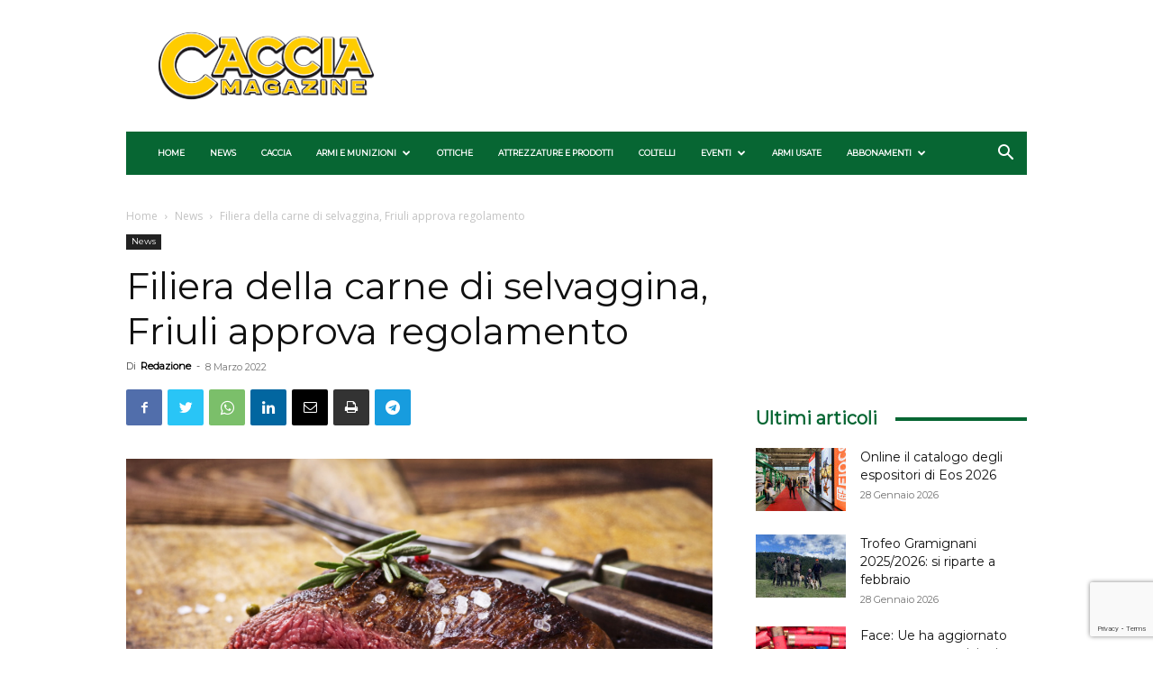

--- FILE ---
content_type: text/html; charset=utf-8
request_url: https://www.google.com/recaptcha/api2/anchor?ar=1&k=6Ld-kMQpAAAAAKvBvnLQ0XjiAMKdPt7E9To-WY6U&co=aHR0cHM6Ly93d3cuY2FjY2lhbWFnYXppbmUuaXQ6NDQz&hl=en&v=N67nZn4AqZkNcbeMu4prBgzg&size=invisible&anchor-ms=20000&execute-ms=30000&cb=kkpvfnwdr1ge
body_size: 49079
content:
<!DOCTYPE HTML><html dir="ltr" lang="en"><head><meta http-equiv="Content-Type" content="text/html; charset=UTF-8">
<meta http-equiv="X-UA-Compatible" content="IE=edge">
<title>reCAPTCHA</title>
<style type="text/css">
/* cyrillic-ext */
@font-face {
  font-family: 'Roboto';
  font-style: normal;
  font-weight: 400;
  font-stretch: 100%;
  src: url(//fonts.gstatic.com/s/roboto/v48/KFO7CnqEu92Fr1ME7kSn66aGLdTylUAMa3GUBHMdazTgWw.woff2) format('woff2');
  unicode-range: U+0460-052F, U+1C80-1C8A, U+20B4, U+2DE0-2DFF, U+A640-A69F, U+FE2E-FE2F;
}
/* cyrillic */
@font-face {
  font-family: 'Roboto';
  font-style: normal;
  font-weight: 400;
  font-stretch: 100%;
  src: url(//fonts.gstatic.com/s/roboto/v48/KFO7CnqEu92Fr1ME7kSn66aGLdTylUAMa3iUBHMdazTgWw.woff2) format('woff2');
  unicode-range: U+0301, U+0400-045F, U+0490-0491, U+04B0-04B1, U+2116;
}
/* greek-ext */
@font-face {
  font-family: 'Roboto';
  font-style: normal;
  font-weight: 400;
  font-stretch: 100%;
  src: url(//fonts.gstatic.com/s/roboto/v48/KFO7CnqEu92Fr1ME7kSn66aGLdTylUAMa3CUBHMdazTgWw.woff2) format('woff2');
  unicode-range: U+1F00-1FFF;
}
/* greek */
@font-face {
  font-family: 'Roboto';
  font-style: normal;
  font-weight: 400;
  font-stretch: 100%;
  src: url(//fonts.gstatic.com/s/roboto/v48/KFO7CnqEu92Fr1ME7kSn66aGLdTylUAMa3-UBHMdazTgWw.woff2) format('woff2');
  unicode-range: U+0370-0377, U+037A-037F, U+0384-038A, U+038C, U+038E-03A1, U+03A3-03FF;
}
/* math */
@font-face {
  font-family: 'Roboto';
  font-style: normal;
  font-weight: 400;
  font-stretch: 100%;
  src: url(//fonts.gstatic.com/s/roboto/v48/KFO7CnqEu92Fr1ME7kSn66aGLdTylUAMawCUBHMdazTgWw.woff2) format('woff2');
  unicode-range: U+0302-0303, U+0305, U+0307-0308, U+0310, U+0312, U+0315, U+031A, U+0326-0327, U+032C, U+032F-0330, U+0332-0333, U+0338, U+033A, U+0346, U+034D, U+0391-03A1, U+03A3-03A9, U+03B1-03C9, U+03D1, U+03D5-03D6, U+03F0-03F1, U+03F4-03F5, U+2016-2017, U+2034-2038, U+203C, U+2040, U+2043, U+2047, U+2050, U+2057, U+205F, U+2070-2071, U+2074-208E, U+2090-209C, U+20D0-20DC, U+20E1, U+20E5-20EF, U+2100-2112, U+2114-2115, U+2117-2121, U+2123-214F, U+2190, U+2192, U+2194-21AE, U+21B0-21E5, U+21F1-21F2, U+21F4-2211, U+2213-2214, U+2216-22FF, U+2308-230B, U+2310, U+2319, U+231C-2321, U+2336-237A, U+237C, U+2395, U+239B-23B7, U+23D0, U+23DC-23E1, U+2474-2475, U+25AF, U+25B3, U+25B7, U+25BD, U+25C1, U+25CA, U+25CC, U+25FB, U+266D-266F, U+27C0-27FF, U+2900-2AFF, U+2B0E-2B11, U+2B30-2B4C, U+2BFE, U+3030, U+FF5B, U+FF5D, U+1D400-1D7FF, U+1EE00-1EEFF;
}
/* symbols */
@font-face {
  font-family: 'Roboto';
  font-style: normal;
  font-weight: 400;
  font-stretch: 100%;
  src: url(//fonts.gstatic.com/s/roboto/v48/KFO7CnqEu92Fr1ME7kSn66aGLdTylUAMaxKUBHMdazTgWw.woff2) format('woff2');
  unicode-range: U+0001-000C, U+000E-001F, U+007F-009F, U+20DD-20E0, U+20E2-20E4, U+2150-218F, U+2190, U+2192, U+2194-2199, U+21AF, U+21E6-21F0, U+21F3, U+2218-2219, U+2299, U+22C4-22C6, U+2300-243F, U+2440-244A, U+2460-24FF, U+25A0-27BF, U+2800-28FF, U+2921-2922, U+2981, U+29BF, U+29EB, U+2B00-2BFF, U+4DC0-4DFF, U+FFF9-FFFB, U+10140-1018E, U+10190-1019C, U+101A0, U+101D0-101FD, U+102E0-102FB, U+10E60-10E7E, U+1D2C0-1D2D3, U+1D2E0-1D37F, U+1F000-1F0FF, U+1F100-1F1AD, U+1F1E6-1F1FF, U+1F30D-1F30F, U+1F315, U+1F31C, U+1F31E, U+1F320-1F32C, U+1F336, U+1F378, U+1F37D, U+1F382, U+1F393-1F39F, U+1F3A7-1F3A8, U+1F3AC-1F3AF, U+1F3C2, U+1F3C4-1F3C6, U+1F3CA-1F3CE, U+1F3D4-1F3E0, U+1F3ED, U+1F3F1-1F3F3, U+1F3F5-1F3F7, U+1F408, U+1F415, U+1F41F, U+1F426, U+1F43F, U+1F441-1F442, U+1F444, U+1F446-1F449, U+1F44C-1F44E, U+1F453, U+1F46A, U+1F47D, U+1F4A3, U+1F4B0, U+1F4B3, U+1F4B9, U+1F4BB, U+1F4BF, U+1F4C8-1F4CB, U+1F4D6, U+1F4DA, U+1F4DF, U+1F4E3-1F4E6, U+1F4EA-1F4ED, U+1F4F7, U+1F4F9-1F4FB, U+1F4FD-1F4FE, U+1F503, U+1F507-1F50B, U+1F50D, U+1F512-1F513, U+1F53E-1F54A, U+1F54F-1F5FA, U+1F610, U+1F650-1F67F, U+1F687, U+1F68D, U+1F691, U+1F694, U+1F698, U+1F6AD, U+1F6B2, U+1F6B9-1F6BA, U+1F6BC, U+1F6C6-1F6CF, U+1F6D3-1F6D7, U+1F6E0-1F6EA, U+1F6F0-1F6F3, U+1F6F7-1F6FC, U+1F700-1F7FF, U+1F800-1F80B, U+1F810-1F847, U+1F850-1F859, U+1F860-1F887, U+1F890-1F8AD, U+1F8B0-1F8BB, U+1F8C0-1F8C1, U+1F900-1F90B, U+1F93B, U+1F946, U+1F984, U+1F996, U+1F9E9, U+1FA00-1FA6F, U+1FA70-1FA7C, U+1FA80-1FA89, U+1FA8F-1FAC6, U+1FACE-1FADC, U+1FADF-1FAE9, U+1FAF0-1FAF8, U+1FB00-1FBFF;
}
/* vietnamese */
@font-face {
  font-family: 'Roboto';
  font-style: normal;
  font-weight: 400;
  font-stretch: 100%;
  src: url(//fonts.gstatic.com/s/roboto/v48/KFO7CnqEu92Fr1ME7kSn66aGLdTylUAMa3OUBHMdazTgWw.woff2) format('woff2');
  unicode-range: U+0102-0103, U+0110-0111, U+0128-0129, U+0168-0169, U+01A0-01A1, U+01AF-01B0, U+0300-0301, U+0303-0304, U+0308-0309, U+0323, U+0329, U+1EA0-1EF9, U+20AB;
}
/* latin-ext */
@font-face {
  font-family: 'Roboto';
  font-style: normal;
  font-weight: 400;
  font-stretch: 100%;
  src: url(//fonts.gstatic.com/s/roboto/v48/KFO7CnqEu92Fr1ME7kSn66aGLdTylUAMa3KUBHMdazTgWw.woff2) format('woff2');
  unicode-range: U+0100-02BA, U+02BD-02C5, U+02C7-02CC, U+02CE-02D7, U+02DD-02FF, U+0304, U+0308, U+0329, U+1D00-1DBF, U+1E00-1E9F, U+1EF2-1EFF, U+2020, U+20A0-20AB, U+20AD-20C0, U+2113, U+2C60-2C7F, U+A720-A7FF;
}
/* latin */
@font-face {
  font-family: 'Roboto';
  font-style: normal;
  font-weight: 400;
  font-stretch: 100%;
  src: url(//fonts.gstatic.com/s/roboto/v48/KFO7CnqEu92Fr1ME7kSn66aGLdTylUAMa3yUBHMdazQ.woff2) format('woff2');
  unicode-range: U+0000-00FF, U+0131, U+0152-0153, U+02BB-02BC, U+02C6, U+02DA, U+02DC, U+0304, U+0308, U+0329, U+2000-206F, U+20AC, U+2122, U+2191, U+2193, U+2212, U+2215, U+FEFF, U+FFFD;
}
/* cyrillic-ext */
@font-face {
  font-family: 'Roboto';
  font-style: normal;
  font-weight: 500;
  font-stretch: 100%;
  src: url(//fonts.gstatic.com/s/roboto/v48/KFO7CnqEu92Fr1ME7kSn66aGLdTylUAMa3GUBHMdazTgWw.woff2) format('woff2');
  unicode-range: U+0460-052F, U+1C80-1C8A, U+20B4, U+2DE0-2DFF, U+A640-A69F, U+FE2E-FE2F;
}
/* cyrillic */
@font-face {
  font-family: 'Roboto';
  font-style: normal;
  font-weight: 500;
  font-stretch: 100%;
  src: url(//fonts.gstatic.com/s/roboto/v48/KFO7CnqEu92Fr1ME7kSn66aGLdTylUAMa3iUBHMdazTgWw.woff2) format('woff2');
  unicode-range: U+0301, U+0400-045F, U+0490-0491, U+04B0-04B1, U+2116;
}
/* greek-ext */
@font-face {
  font-family: 'Roboto';
  font-style: normal;
  font-weight: 500;
  font-stretch: 100%;
  src: url(//fonts.gstatic.com/s/roboto/v48/KFO7CnqEu92Fr1ME7kSn66aGLdTylUAMa3CUBHMdazTgWw.woff2) format('woff2');
  unicode-range: U+1F00-1FFF;
}
/* greek */
@font-face {
  font-family: 'Roboto';
  font-style: normal;
  font-weight: 500;
  font-stretch: 100%;
  src: url(//fonts.gstatic.com/s/roboto/v48/KFO7CnqEu92Fr1ME7kSn66aGLdTylUAMa3-UBHMdazTgWw.woff2) format('woff2');
  unicode-range: U+0370-0377, U+037A-037F, U+0384-038A, U+038C, U+038E-03A1, U+03A3-03FF;
}
/* math */
@font-face {
  font-family: 'Roboto';
  font-style: normal;
  font-weight: 500;
  font-stretch: 100%;
  src: url(//fonts.gstatic.com/s/roboto/v48/KFO7CnqEu92Fr1ME7kSn66aGLdTylUAMawCUBHMdazTgWw.woff2) format('woff2');
  unicode-range: U+0302-0303, U+0305, U+0307-0308, U+0310, U+0312, U+0315, U+031A, U+0326-0327, U+032C, U+032F-0330, U+0332-0333, U+0338, U+033A, U+0346, U+034D, U+0391-03A1, U+03A3-03A9, U+03B1-03C9, U+03D1, U+03D5-03D6, U+03F0-03F1, U+03F4-03F5, U+2016-2017, U+2034-2038, U+203C, U+2040, U+2043, U+2047, U+2050, U+2057, U+205F, U+2070-2071, U+2074-208E, U+2090-209C, U+20D0-20DC, U+20E1, U+20E5-20EF, U+2100-2112, U+2114-2115, U+2117-2121, U+2123-214F, U+2190, U+2192, U+2194-21AE, U+21B0-21E5, U+21F1-21F2, U+21F4-2211, U+2213-2214, U+2216-22FF, U+2308-230B, U+2310, U+2319, U+231C-2321, U+2336-237A, U+237C, U+2395, U+239B-23B7, U+23D0, U+23DC-23E1, U+2474-2475, U+25AF, U+25B3, U+25B7, U+25BD, U+25C1, U+25CA, U+25CC, U+25FB, U+266D-266F, U+27C0-27FF, U+2900-2AFF, U+2B0E-2B11, U+2B30-2B4C, U+2BFE, U+3030, U+FF5B, U+FF5D, U+1D400-1D7FF, U+1EE00-1EEFF;
}
/* symbols */
@font-face {
  font-family: 'Roboto';
  font-style: normal;
  font-weight: 500;
  font-stretch: 100%;
  src: url(//fonts.gstatic.com/s/roboto/v48/KFO7CnqEu92Fr1ME7kSn66aGLdTylUAMaxKUBHMdazTgWw.woff2) format('woff2');
  unicode-range: U+0001-000C, U+000E-001F, U+007F-009F, U+20DD-20E0, U+20E2-20E4, U+2150-218F, U+2190, U+2192, U+2194-2199, U+21AF, U+21E6-21F0, U+21F3, U+2218-2219, U+2299, U+22C4-22C6, U+2300-243F, U+2440-244A, U+2460-24FF, U+25A0-27BF, U+2800-28FF, U+2921-2922, U+2981, U+29BF, U+29EB, U+2B00-2BFF, U+4DC0-4DFF, U+FFF9-FFFB, U+10140-1018E, U+10190-1019C, U+101A0, U+101D0-101FD, U+102E0-102FB, U+10E60-10E7E, U+1D2C0-1D2D3, U+1D2E0-1D37F, U+1F000-1F0FF, U+1F100-1F1AD, U+1F1E6-1F1FF, U+1F30D-1F30F, U+1F315, U+1F31C, U+1F31E, U+1F320-1F32C, U+1F336, U+1F378, U+1F37D, U+1F382, U+1F393-1F39F, U+1F3A7-1F3A8, U+1F3AC-1F3AF, U+1F3C2, U+1F3C4-1F3C6, U+1F3CA-1F3CE, U+1F3D4-1F3E0, U+1F3ED, U+1F3F1-1F3F3, U+1F3F5-1F3F7, U+1F408, U+1F415, U+1F41F, U+1F426, U+1F43F, U+1F441-1F442, U+1F444, U+1F446-1F449, U+1F44C-1F44E, U+1F453, U+1F46A, U+1F47D, U+1F4A3, U+1F4B0, U+1F4B3, U+1F4B9, U+1F4BB, U+1F4BF, U+1F4C8-1F4CB, U+1F4D6, U+1F4DA, U+1F4DF, U+1F4E3-1F4E6, U+1F4EA-1F4ED, U+1F4F7, U+1F4F9-1F4FB, U+1F4FD-1F4FE, U+1F503, U+1F507-1F50B, U+1F50D, U+1F512-1F513, U+1F53E-1F54A, U+1F54F-1F5FA, U+1F610, U+1F650-1F67F, U+1F687, U+1F68D, U+1F691, U+1F694, U+1F698, U+1F6AD, U+1F6B2, U+1F6B9-1F6BA, U+1F6BC, U+1F6C6-1F6CF, U+1F6D3-1F6D7, U+1F6E0-1F6EA, U+1F6F0-1F6F3, U+1F6F7-1F6FC, U+1F700-1F7FF, U+1F800-1F80B, U+1F810-1F847, U+1F850-1F859, U+1F860-1F887, U+1F890-1F8AD, U+1F8B0-1F8BB, U+1F8C0-1F8C1, U+1F900-1F90B, U+1F93B, U+1F946, U+1F984, U+1F996, U+1F9E9, U+1FA00-1FA6F, U+1FA70-1FA7C, U+1FA80-1FA89, U+1FA8F-1FAC6, U+1FACE-1FADC, U+1FADF-1FAE9, U+1FAF0-1FAF8, U+1FB00-1FBFF;
}
/* vietnamese */
@font-face {
  font-family: 'Roboto';
  font-style: normal;
  font-weight: 500;
  font-stretch: 100%;
  src: url(//fonts.gstatic.com/s/roboto/v48/KFO7CnqEu92Fr1ME7kSn66aGLdTylUAMa3OUBHMdazTgWw.woff2) format('woff2');
  unicode-range: U+0102-0103, U+0110-0111, U+0128-0129, U+0168-0169, U+01A0-01A1, U+01AF-01B0, U+0300-0301, U+0303-0304, U+0308-0309, U+0323, U+0329, U+1EA0-1EF9, U+20AB;
}
/* latin-ext */
@font-face {
  font-family: 'Roboto';
  font-style: normal;
  font-weight: 500;
  font-stretch: 100%;
  src: url(//fonts.gstatic.com/s/roboto/v48/KFO7CnqEu92Fr1ME7kSn66aGLdTylUAMa3KUBHMdazTgWw.woff2) format('woff2');
  unicode-range: U+0100-02BA, U+02BD-02C5, U+02C7-02CC, U+02CE-02D7, U+02DD-02FF, U+0304, U+0308, U+0329, U+1D00-1DBF, U+1E00-1E9F, U+1EF2-1EFF, U+2020, U+20A0-20AB, U+20AD-20C0, U+2113, U+2C60-2C7F, U+A720-A7FF;
}
/* latin */
@font-face {
  font-family: 'Roboto';
  font-style: normal;
  font-weight: 500;
  font-stretch: 100%;
  src: url(//fonts.gstatic.com/s/roboto/v48/KFO7CnqEu92Fr1ME7kSn66aGLdTylUAMa3yUBHMdazQ.woff2) format('woff2');
  unicode-range: U+0000-00FF, U+0131, U+0152-0153, U+02BB-02BC, U+02C6, U+02DA, U+02DC, U+0304, U+0308, U+0329, U+2000-206F, U+20AC, U+2122, U+2191, U+2193, U+2212, U+2215, U+FEFF, U+FFFD;
}
/* cyrillic-ext */
@font-face {
  font-family: 'Roboto';
  font-style: normal;
  font-weight: 900;
  font-stretch: 100%;
  src: url(//fonts.gstatic.com/s/roboto/v48/KFO7CnqEu92Fr1ME7kSn66aGLdTylUAMa3GUBHMdazTgWw.woff2) format('woff2');
  unicode-range: U+0460-052F, U+1C80-1C8A, U+20B4, U+2DE0-2DFF, U+A640-A69F, U+FE2E-FE2F;
}
/* cyrillic */
@font-face {
  font-family: 'Roboto';
  font-style: normal;
  font-weight: 900;
  font-stretch: 100%;
  src: url(//fonts.gstatic.com/s/roboto/v48/KFO7CnqEu92Fr1ME7kSn66aGLdTylUAMa3iUBHMdazTgWw.woff2) format('woff2');
  unicode-range: U+0301, U+0400-045F, U+0490-0491, U+04B0-04B1, U+2116;
}
/* greek-ext */
@font-face {
  font-family: 'Roboto';
  font-style: normal;
  font-weight: 900;
  font-stretch: 100%;
  src: url(//fonts.gstatic.com/s/roboto/v48/KFO7CnqEu92Fr1ME7kSn66aGLdTylUAMa3CUBHMdazTgWw.woff2) format('woff2');
  unicode-range: U+1F00-1FFF;
}
/* greek */
@font-face {
  font-family: 'Roboto';
  font-style: normal;
  font-weight: 900;
  font-stretch: 100%;
  src: url(//fonts.gstatic.com/s/roboto/v48/KFO7CnqEu92Fr1ME7kSn66aGLdTylUAMa3-UBHMdazTgWw.woff2) format('woff2');
  unicode-range: U+0370-0377, U+037A-037F, U+0384-038A, U+038C, U+038E-03A1, U+03A3-03FF;
}
/* math */
@font-face {
  font-family: 'Roboto';
  font-style: normal;
  font-weight: 900;
  font-stretch: 100%;
  src: url(//fonts.gstatic.com/s/roboto/v48/KFO7CnqEu92Fr1ME7kSn66aGLdTylUAMawCUBHMdazTgWw.woff2) format('woff2');
  unicode-range: U+0302-0303, U+0305, U+0307-0308, U+0310, U+0312, U+0315, U+031A, U+0326-0327, U+032C, U+032F-0330, U+0332-0333, U+0338, U+033A, U+0346, U+034D, U+0391-03A1, U+03A3-03A9, U+03B1-03C9, U+03D1, U+03D5-03D6, U+03F0-03F1, U+03F4-03F5, U+2016-2017, U+2034-2038, U+203C, U+2040, U+2043, U+2047, U+2050, U+2057, U+205F, U+2070-2071, U+2074-208E, U+2090-209C, U+20D0-20DC, U+20E1, U+20E5-20EF, U+2100-2112, U+2114-2115, U+2117-2121, U+2123-214F, U+2190, U+2192, U+2194-21AE, U+21B0-21E5, U+21F1-21F2, U+21F4-2211, U+2213-2214, U+2216-22FF, U+2308-230B, U+2310, U+2319, U+231C-2321, U+2336-237A, U+237C, U+2395, U+239B-23B7, U+23D0, U+23DC-23E1, U+2474-2475, U+25AF, U+25B3, U+25B7, U+25BD, U+25C1, U+25CA, U+25CC, U+25FB, U+266D-266F, U+27C0-27FF, U+2900-2AFF, U+2B0E-2B11, U+2B30-2B4C, U+2BFE, U+3030, U+FF5B, U+FF5D, U+1D400-1D7FF, U+1EE00-1EEFF;
}
/* symbols */
@font-face {
  font-family: 'Roboto';
  font-style: normal;
  font-weight: 900;
  font-stretch: 100%;
  src: url(//fonts.gstatic.com/s/roboto/v48/KFO7CnqEu92Fr1ME7kSn66aGLdTylUAMaxKUBHMdazTgWw.woff2) format('woff2');
  unicode-range: U+0001-000C, U+000E-001F, U+007F-009F, U+20DD-20E0, U+20E2-20E4, U+2150-218F, U+2190, U+2192, U+2194-2199, U+21AF, U+21E6-21F0, U+21F3, U+2218-2219, U+2299, U+22C4-22C6, U+2300-243F, U+2440-244A, U+2460-24FF, U+25A0-27BF, U+2800-28FF, U+2921-2922, U+2981, U+29BF, U+29EB, U+2B00-2BFF, U+4DC0-4DFF, U+FFF9-FFFB, U+10140-1018E, U+10190-1019C, U+101A0, U+101D0-101FD, U+102E0-102FB, U+10E60-10E7E, U+1D2C0-1D2D3, U+1D2E0-1D37F, U+1F000-1F0FF, U+1F100-1F1AD, U+1F1E6-1F1FF, U+1F30D-1F30F, U+1F315, U+1F31C, U+1F31E, U+1F320-1F32C, U+1F336, U+1F378, U+1F37D, U+1F382, U+1F393-1F39F, U+1F3A7-1F3A8, U+1F3AC-1F3AF, U+1F3C2, U+1F3C4-1F3C6, U+1F3CA-1F3CE, U+1F3D4-1F3E0, U+1F3ED, U+1F3F1-1F3F3, U+1F3F5-1F3F7, U+1F408, U+1F415, U+1F41F, U+1F426, U+1F43F, U+1F441-1F442, U+1F444, U+1F446-1F449, U+1F44C-1F44E, U+1F453, U+1F46A, U+1F47D, U+1F4A3, U+1F4B0, U+1F4B3, U+1F4B9, U+1F4BB, U+1F4BF, U+1F4C8-1F4CB, U+1F4D6, U+1F4DA, U+1F4DF, U+1F4E3-1F4E6, U+1F4EA-1F4ED, U+1F4F7, U+1F4F9-1F4FB, U+1F4FD-1F4FE, U+1F503, U+1F507-1F50B, U+1F50D, U+1F512-1F513, U+1F53E-1F54A, U+1F54F-1F5FA, U+1F610, U+1F650-1F67F, U+1F687, U+1F68D, U+1F691, U+1F694, U+1F698, U+1F6AD, U+1F6B2, U+1F6B9-1F6BA, U+1F6BC, U+1F6C6-1F6CF, U+1F6D3-1F6D7, U+1F6E0-1F6EA, U+1F6F0-1F6F3, U+1F6F7-1F6FC, U+1F700-1F7FF, U+1F800-1F80B, U+1F810-1F847, U+1F850-1F859, U+1F860-1F887, U+1F890-1F8AD, U+1F8B0-1F8BB, U+1F8C0-1F8C1, U+1F900-1F90B, U+1F93B, U+1F946, U+1F984, U+1F996, U+1F9E9, U+1FA00-1FA6F, U+1FA70-1FA7C, U+1FA80-1FA89, U+1FA8F-1FAC6, U+1FACE-1FADC, U+1FADF-1FAE9, U+1FAF0-1FAF8, U+1FB00-1FBFF;
}
/* vietnamese */
@font-face {
  font-family: 'Roboto';
  font-style: normal;
  font-weight: 900;
  font-stretch: 100%;
  src: url(//fonts.gstatic.com/s/roboto/v48/KFO7CnqEu92Fr1ME7kSn66aGLdTylUAMa3OUBHMdazTgWw.woff2) format('woff2');
  unicode-range: U+0102-0103, U+0110-0111, U+0128-0129, U+0168-0169, U+01A0-01A1, U+01AF-01B0, U+0300-0301, U+0303-0304, U+0308-0309, U+0323, U+0329, U+1EA0-1EF9, U+20AB;
}
/* latin-ext */
@font-face {
  font-family: 'Roboto';
  font-style: normal;
  font-weight: 900;
  font-stretch: 100%;
  src: url(//fonts.gstatic.com/s/roboto/v48/KFO7CnqEu92Fr1ME7kSn66aGLdTylUAMa3KUBHMdazTgWw.woff2) format('woff2');
  unicode-range: U+0100-02BA, U+02BD-02C5, U+02C7-02CC, U+02CE-02D7, U+02DD-02FF, U+0304, U+0308, U+0329, U+1D00-1DBF, U+1E00-1E9F, U+1EF2-1EFF, U+2020, U+20A0-20AB, U+20AD-20C0, U+2113, U+2C60-2C7F, U+A720-A7FF;
}
/* latin */
@font-face {
  font-family: 'Roboto';
  font-style: normal;
  font-weight: 900;
  font-stretch: 100%;
  src: url(//fonts.gstatic.com/s/roboto/v48/KFO7CnqEu92Fr1ME7kSn66aGLdTylUAMa3yUBHMdazQ.woff2) format('woff2');
  unicode-range: U+0000-00FF, U+0131, U+0152-0153, U+02BB-02BC, U+02C6, U+02DA, U+02DC, U+0304, U+0308, U+0329, U+2000-206F, U+20AC, U+2122, U+2191, U+2193, U+2212, U+2215, U+FEFF, U+FFFD;
}

</style>
<link rel="stylesheet" type="text/css" href="https://www.gstatic.com/recaptcha/releases/N67nZn4AqZkNcbeMu4prBgzg/styles__ltr.css">
<script nonce="84-zBk82oKZpaTboUwysCg" type="text/javascript">window['__recaptcha_api'] = 'https://www.google.com/recaptcha/api2/';</script>
<script type="text/javascript" src="https://www.gstatic.com/recaptcha/releases/N67nZn4AqZkNcbeMu4prBgzg/recaptcha__en.js" nonce="84-zBk82oKZpaTboUwysCg">
      
    </script></head>
<body><div id="rc-anchor-alert" class="rc-anchor-alert"></div>
<input type="hidden" id="recaptcha-token" value="[base64]">
<script type="text/javascript" nonce="84-zBk82oKZpaTboUwysCg">
      recaptcha.anchor.Main.init("[\x22ainput\x22,[\x22bgdata\x22,\x22\x22,\[base64]/[base64]/[base64]/[base64]/[base64]/[base64]/KGcoTywyNTMsTy5PKSxVRyhPLEMpKTpnKE8sMjUzLEMpLE8pKSxsKSksTykpfSxieT1mdW5jdGlvbihDLE8sdSxsKXtmb3IobD0odT1SKEMpLDApO08+MDtPLS0pbD1sPDw4fFooQyk7ZyhDLHUsbCl9LFVHPWZ1bmN0aW9uKEMsTyl7Qy5pLmxlbmd0aD4xMDQ/[base64]/[base64]/[base64]/[base64]/[base64]/[base64]/[base64]\\u003d\x22,\[base64]\x22,\x22b04sasKhwqrDiXHCgwQxw4nDsn/Dg8OnVcKJwrN5wqTDp8KBwrowwrTCisKyw7ZOw4hmwrXDrMOAw4/CuxbDhxrCpsOSbTTCncKDFMOgwonCrEjDgcKJw7ZNf8Kqw5UJA8OgT8K7woYoPcKQw6PDq8OwRDjCimHDoVY/wrsQW19KNRTDu23Co8O4PjFRw4Eowrlrw7vDn8KAw4kKCcKGw6p5wpwJwqnCsSrDpW3CvMKFw5HDr1/Cv8OUwo7CqyHCssOzR8KCIR7ClQ/Cj0fDpMO0OkRLwqnDp8Oqw6Z/RhNOwr3DtWfDkMKjayTCtMOQw77CpsKUwpDCgMK7wrsuwo/CvEvCpxnCvVDDi8KwKBrDscKJGsO+a8OEC1lRw7bCjU3Dow0Rw4zCgMOowoVfCMKIPyBPKMKsw5U/wpPChsOZFMKJYRpewrHDq23Di34oJB3DksOYwp5tw55Mwr/CoF3CqcOpXMOMwr4oE8OpHMKkw4/DkXEzCcOnU0zCnSXDtT8/[base64]/Co8OEbsKNwovCusOPwpPCnMO/IMKZwqRfaMOZwo3CmsO+wqDDusOaw58mB8KIYMOUw4TDrMKRw4lPwprDtMOrSigIAxZ/w6hvQ3c5w6gXw70KW3vCusKHw6Jiwr5fWjDCvsOkUwDCvhwawrzCjMKPbSHDgx4QwqHDncKdw5zDnMKBwrsSwohiIlQBIsOCw6vDqjDCgXNAfT3DusOkR8Ocwq7Dn8KNw6rCuMKJw7LClxBXwo5iH8K5c8Oww4fCiEMxwr8tQcKqN8OKw6/DvMOKwo1+A8KXwoE1M8K+fjVaw5DCo8Orwo/DigAfSUtkfsKCwpzDqDNMw6MXbsO4wrtgf8KVw6nDsUFYwpkTwoxHwp4uwrXCkF/CgMKCOhvCq03Dj8OBGHfCosKuajvCjsOyd2Qiw4/CuEXDr8OOWMKWew/CtMK2w4vDrsKVwo7DqkQVU0JCTcKSBklZwpxZYsOIwqxxN3hFw6/CuREENyB5w5DDkMOvFsObw4FWw5N7w7UhwrLDlnB5KQp/OjtLOnfCqcOnVTMCLmjDvGDDnDHDnsObBE1QNEIpe8KXwqLDkkZdHDQsw4LCgcOKIsO5w4UwcsOrGHINN3bCiMK+BD3CiydpbsK2w6fCk8KKEMKeCcOvFR3DosOUwqPDhDHDuF59RMKowqXDrcOfw4V9w5gOw6XCgFHDmA1ZGsOCwrTCg8KWICxFaMK+w5VDwrTDtF/CscK5QHgow4oywohiU8KOdgIMb8ODU8O/w7PCox10wr15wonDn2oTwpI/w63DqcKZZ8KBw4LDujVsw45xKT4Bw7vDucK3w57DhMKDU13DpHvCncK/TB44Cn/[base64]/Cv8Oaw7VQwrDCp3nDowghf8KgwoE+Hzg4EsKKQcO4wofDuMKsw4/DgsKXw4pEwpXCm8OIQsOZCcOfbjTCksOEwot5wpYcwrsMRSbCkxfDtRsnYsO/IUDDsMK8H8KvXlrCs8OrJ8ONB3fDocOkXi7DlU7DnsOmI8OsfgfDrMKuUlsOXFhXZ8OjIgsaw75iBsKUwr9Vw4HCk0glwoXCvMK4w6jDgsKiOcKrWgAYHzolbRHDqMOYCgFIE8OhQGzCmMKkw4rDgFI/w4rCu8OWQAQuwrwEA8KLcMOfXG7CoMKdwpYFInHDscOhC8KSw7gRwrbDmDfClRPDpjMLw5pZwpPDisOawrI/[base64]/[base64]/DgMOsw4rCmMOBwrLDsyHCpnEqT8Oow53CgcOecsK6w5ZIwrTDicKwwoV3wo06w4RcDsO/wpl2WMOywocpw7NzS8Knw55pw6rDq3l0wqvDgsKDVV/CpjxNFRLCssO/[base64]/BzwTwrXDpcK7wq5sTcOqYsOcw57Cg8KawqJkwq/DjsKHN8K9wr3Dg0rCtAIoJMO8HDDCuyfCtUMvQ3DCo8OLwqUKw7RxV8OaVgzChcO3w6PDl8OCXErDj8OMwp5QwrZKCEFACsO6XypgwrXCv8ORFy06YGZVD8K3G8O0WinChxI9fcKeI8K1Uldnwr/DhcKVMsKHw65+KUvCoWUgagDDuMO9w5jDjBvCsgbDu03CgMOyBhNsSMKLSi9fwrYXwqbCpsK+PMKEBMKEJCNwwoXCrW4TAMKlw5nDmMKlCcKNw5zDr8O2Wm4cBsOwJMOwwpHCnF/DicKUUWHChMOnTC/DjcOFS28swpRewq4rwpbCiHXDpMO/[base64]/w6jCqMOGw7dvwo3DvMOwwqvDlCg2wp0Gw6TDo2TCkC/DkFTChibCj8Oww5nDpcOLSVprwrYDwoPDjFHDiMKMw67Djz14fFHDrsOEfXMfKsKIfDw8wq3DiRzDgMKrOnbDvMOiEsOww5bDiMK8wpbDucKxw6jCunBNw7gnMcKVw50+wrB7wpnCtBjDjcOZQx3Cq8OMV3fDgcOQaG9/E8OmVsKswpTCgsOGw4vDhGY0A1XDs8KMw6NnwonDvk/Co8Ksw4fCqcOzwqEcw7vDusOQYSjDlyBwUT7Dgg5Hw4tTGgPDvh3Cj8KbSR3DmsKrwqQYNSB3CcOwJMKWw5/DtcKrwrHCpVciFXzCnsKieMKJwpRfdHrDmcKbwq/DngAwQTbDscOEWMOewrTCuAd7wp9AwqvClcOpd8OSw4HCpl/CmRoaw77DnBpowpfDm8KBwrTCjcKyZ8O2wp/CgmnCm0TCnnZxw4PDkG3CisKUGicZQMOnw4fDlyx5ZAzDlcO/GcK+worDsRHDlsOuG8OZKWJuV8OzSMO7bgduQcO0AsKBwoDCisKswozDvCxow6tFw6bDi8OdPsONcMKHFcOzR8OlY8KWw6zDvX/[base64]/w5TCt8OFwo3CvkRgwpvCgW3Cv8KbLcKlwrnCkHcYwqpdUn/ClcKqwroGwrVGanNaw4zDglpZwpBZwojCuA4lYQ5/wqtBwozCvlNLw4Rpw4rCrV3ChMKaScO+w4XDg8OSZsOMw6FSZsKGwqZPwpkKw7zDvMO5KEoxwo/[base64]/CmsKuw4TCmMO3bFRbPsKGM2YowqV0csK3d8KtZMKqwpRKw4LCgMKHw711w5lZfMKuw7PCvEXDjhdbw7jCg8OFDcKKwr1IIUrCjlvCncKiBsOsAMKXKB3Cn3wjVcKNw7zCtMOSwrxkw57ClcOpLMO2BlNsFcK7GitoTG3Cn8Kfw6olwrnDsV/DpMKCfsO2w5gcQMKzw4PCvsKcAg/DsFvCicOjNMOew5TCpybCujAqA8OUAcK5wrLDhxrDusK1wqnCrsOWwoUlIBrCmMOaOkklbsK9wp05w6V4woXCoE9IwpYPwr/ChQAbfnEYAVTCpsOOUMKiK1kNwqJua8KbwqAcYsKWwoIMw6jDiFkCeMKEEWpHNsOaM0fCiGjCgsK/aBbDr0QnwrB1SzwGw6vDsw/CtAx5IFdCw5PDrypKwpVWwpR3w5RQOcO8w4XDnGPDrMO8w7TDg8OFw5hCD8OzwpcSwqMewqcrIMKGL8Oywr/DuMKZwqvCmD7CsMOnwoDDocK0w6YBYE4Vwp3CuWbDs8KSRGRwTcOJbSgXwrzDvMO5woLCjmlgwpwmw7BFwrTDisO9DmIVw7zDssKvBsOnw5IdFjbCqcKyDHAHwrFMQMKBw6DCmB3DiGPCo8OqJ17DoMOHw6HCp8OiRGzDjMOmw74GY1vCusK/wpVYwqPCjk9YY3rDkTTCvcOWcSfCjsKII0NYBcO0C8KpE8OPwq8ew7/DhD0sDcOWLsKpDsObB8OBQmXCrE/DuhbDrMKOH8OFGsKaw7piK8KDRMOqwpADwp82QXozf8OJWQjCi8KYwpTDksKTw4bCnMOzJcKkTsKIaMODG8Oowo1GwrLCvC/CiHh3eFfCscKLZFjCuBwcVEzCnGojwqEBBMK9cnDCvm5GwrsnworCnB7Do8Klw5BHw7Uzw7wheijDn8OywoRLdVZAw4/CpxXDuMO5JsODIsO3wpTCnQBiJCp8aBHCtlbDugjDtVbCuHANYCoZW8KCGRPCv37ChU/DkMKQw5XDiMOxLMK4wqY0Z8OfOcObwo/[base64]/CoUZodjwHwp4FaMKNwqHCv8OGUTRyw4R2CsOkX33Dn8KbwoF1NsOfVULDpMKeI8KRNwYjb8OVG2k5XD5owqXCtsKCFcOyw41cPwTCtTvCu8K4U19AwoI/MsOxCxvDj8KeCxxAw4vDkcKFO3BzNsKFwptXNRBZBsKkV0vCmFTDjhogW0vDqH8yw7EtwqI4CD0OQwrDvcO/[base64]/DmU7CuMKFwrLCrGrDn8OVcsKQecOsLSkEwrIiJ1AHw5MLwp7DkMO+woh8FFfDucODw4jCoX/CssK2wq9LRcKjwp1yAsKfOmDCu1YYwo9bFXLDhgTDig/[base64]/[base64]/DjcOCw4rDjcO+w7nDjsOQwqjDoBXCoU0YwpJzw5rDu8KDwrfDosOPwrfCiQnDtsOFAnhcRCxww6bDhTfDpsO2WMKlHcOrw7DCu8OFMsKuw6PCtVfDqMOeQsKuGy/DvnU4wr1uwpdRasOzw6TCm00gwq17BDNiwrfCv0DDu8KVUsOHw6LDkwR3dR3Cg2VQKFvCuF5yw5cKVsOswrRCR8KYwoo1wrFgFcKhIsKsw7vDuMKUwqkMLlfDq2/CjE0JWF4dw6ImwpDDqcKxw6U1Z8Oww47CsB7DmjLClUPCp8KKw5x5w57DgcKcacKaOMOKwrshwoxgaxHDisKkwqfCrsKVSFfDo8K2wp/DkhstwrAFw7sqw7JRL1IUw6DCmsK2CDlOw68IUDgFecKLM8KkwoEuWVXDqcOJfHDCnGcjLcO4OTDCl8OkX8KAVjs6U0zDqsKaG1Vaw7jCkgrCiMOrCRbDuMKjLHhxwol/wpAaw4gmw7ZFYcOcJ2fDl8K5Z8KYdFZLwo3DjCjCksO7w7IDw5MAX8Oyw6trw45XwqXDosONwpIPCDlZw6jDlMO5UMK/[base64]/EsKTEMKSMMKJwph4w6Qlw51ewr5JAEUmWSXCsWcMwoDCuMKUdADCiBrDjMOXw485wrXCh3/DicOxK8KUPRsDIMOOUMKlLA/[base64]/CvcK9w5UUw7FHaDYQW8KNw5Npw60sw5rCoRt3wrbCqyc9wqHCgjodMxYRSBpcWhZww7ELe8K5bMKvKzTCvwPCucKuwqwOTD7Ch3RHw6HDucKWwrrDjsKkw6fDm8Orw7sOw5/[base64]/[base64]/[base64]/CuzDCt8OLd8OUw43Ds2rCjSPCucOBwosxwobDoFfCicO8DcOLGFbCl8OGB8KHAcOYw7M2w7Biw48ORU7CgVTDmS7CjMOpUnIvMXrChTQpw65/WQvCpsKnQgAeZ8Kiw5YwwqnCt2HCq8OYw4FewoDDlsKowr8/U8OnwqQ9w5nDn8OSLxDCqTvCjcO1wollCVTCv8OpEzbDt8O/SsKNTi9lXMKAwq7DlMKXHQLDisKcwrkOXFnDisOuLzXCnsKUeSXDpcKywqBqwp3DimPCkwdEw64iOcOwwr5Nw5A7NcOzUxcTcF0kSsO/TE1CKcOQwpxQSRHDtmnCgSc5Vgoww6PCnsKMbcKxwqJCFsKYw7UwZQrCvXDCklJWwo5Bw7fCmSXCpcKGwr7ChyfCkBfDrA8Rf8KwbsKGw5QXR3fCo8OxHMKmw4DCiT8Aw5zClcK8fixYwqYKf8KTw7VWw73DgSLDh1fDgE/DsAIzw70bPFPCj0jDmMOww6Fucy7DrcOiaT4ow6bDnMKuw7PCqAxnQcKvwoZzw7Y6E8OVDsO/Z8KqwrQ5bMKcIcKsT8OxwofCisKUcxoMcmJwAx9mwpt2wq/DhsKMS8OGRyXDnMKIR2gwX8ODKsOLw5/DrMK0Vxhgw4PCkAzCgUPCssOkw4LDkTBcwq8JKiPCvULDnMKVwqhTKCk6ChjDmX/CiV/ChsOULMKUw43CrQ15w4PCusOaasK9TMOJwotONsOIHn0eOcOdwocfFCB9W8OOw5xWHG5Iw6HDiHQbw4LDvMK3F8ObFEjDuH9hfmHDlzhCfMOofsOkFsOjw4fDiMKPN3MPR8KvYhfDjcKGwrpFX09ebMOtEBVWwqrCl8KZYsKmBcKDw5/CocO/F8K6RMKZw4/CkMOBw6lpw6XDtSscMC9mScKuWcKmTn/DiMOjw4BxUidWw7LCisK5X8KQGHbDtsOHMWZ8wr8gS8KlD8KTwoYJw74hMsOPw4N0wocZwonDocOqLB0xGMOvRS/CoFnCpcOQwpBMwpMNwowXw7LDlsOSw7nCtk7DqAfDk8OVbMKfNg1kDUfDpQnCncK7OHdMQBZQB0LCry5qfn5Rw4HCkcOTfcKbKgNKw4DDrifChCjCicOEwrbCiUl3NcOhwp8CC8KbYxDDm0nCgMOdw7tlwo/DhirCvMO0HhAjw4PDq8K9UcO2GcOnw4DDjk7CsDA4UEHCgcK3wrvDpcKgIXXDmcOVwrDCqEoCfk3CtsO9OcK9OU/Dg8OaBsODGmPDjsOPIcKPZyvDr8OxKMKNwqkmwq4FwqjCksODXcKUw7Ajw5h6bFfCqMObNcKBw6rCmsO4wodFw6/CoMOhZ2YRwprDi8OcwqpMw7HDkMKrw5g5wqDCi37DmlszMhV3wowcwrzCuXrDnDHCuFwSWxRiP8O0OMOkw7bDlzXDjVDCs8OIIQIkecKadBcTw7AMV1ZSwog7wqrCqcOGwrTDo8OKC3USw5PCisONw4BnDcO6AQ/CmMKnw6cYwpABbxzDh8O0DzdBbiXDtTXCugc+w4JSwpcWIsO3wrpVVsOww70RWMOgw4wqBFQlOQp0wovCmhMyTnDCkyMRAMKJdgITIQJ1exR3FsK3w4TCj8Kow4Bew5ooQsKWO8O6wqV+w7vDp8OHMVIQQ3rCn8Onw6IJN8OnwrrDm2prw5vCpC/ClMK5VcKuw6pgXW85Mngewq18JynDi8KOfsOYL8KpQMKRwpjDlcOtTVBrNBHDvsOgSX3CpnzDmRI6w5pHQsO9wp1Fw6LCm0tvw5fDi8KrwoR/A8K/wqnCkwzDvMKOw55sHTMHwpzCuMO8wrHCljwsE0UWMkXChcKdwoPCg8O2wrp6w70hw4TCtcOLw5VFdQXCnGXDuUhzXlbDp8KIHsKfUW5Nw73DpmYhVQzClsK5wocgTcOcRy9xEmhOwp5iwq/DocOuw4vDtTgnw7DCqMOQw6rCnzw1YjRawr/Dg2sCw7MONMK5QcOCGxdcw7fDgMOCdQptZQ7CpMOQQVDClMOvXwhCJygXw51kClrDisKTZMKQwoN4wr/DgcK5bEnCgENTdjF+PMKhwqbDt1nCsMORw64SeW43wqZHAcKXbsOfwq1DbU0wS8KMwqoBEE4hIgPDhg3DocOQA8OLw4Qow5lmb8Kuw6pvIcOmwr4HFB/DvMKTecKfw6jDoMOMw7HCjBjDksOnw69kJ8Oxe8OLJiLCtzHCksK4L03Dg8KoEsK4O27Dr8O4Jx8xw73DtsKzGMODeGzCuyTDsMKWwrXDgks9Rm89wpEPwr40w7zCn1rDhcK2woLDhl4iHxkPwr0vJC0cVRzCn8OtNsKYJW1iHzTDpsKcIX/[base64]/Ct0o5wp/DnVPCgX3CgMO3wqYewoTClFLCuD1VJcOCw7/Ct8OQPDzDjcOBwpERwovCkWLCmsKDdMKtwqTDgcKBwoghBsO6IcOXw6TDrwvCq8OlwoPCpmXDtw0hRsOMfMKUXsKfw5YLwq/DvjIoF8Opw5zCt10lCcOkwo3DvsO4AsKuw5rCiMOsw64qb2kGw4kPAsKKwpnDpDkuw6jDmE/CsEHDocK0w6hMccKIwrERMEx4w6vDkltYC2U9VcKlT8O9TxTDlnvCuXsVIxoIwqvCk3gOHcKEDsOxciPDjFF+AsK8w4UZY8OUwpNHXMKyworCjUsMQVlyHyFdPsKDw6nCvMKZR8KtwolDw4LCpxjChilTw4nCoXrCisKowo0ewrbDjWDCuFRqw70/w6jDghsswoU+wqDCvH3CiARdB1tebwZ5wp3Cg8OMcMKofTw/VMO5wprDisOlw6zCt8OtwrAECxzDojIsw6UOXcOhwp/DmkLDnMOkw6gPw4jCv8KbdgPCiMOzw67DpTsXE2/DlMOQwrxjNmhMcMOaw4/CkcOXNU4zwrTDr8OKw6bCtsKIwrUyAMKqacOww5hMw5/Dp30udidsO8O/b1fCisO4eFZJw6vCjsKnw5BDJR3DsBvCgsO4P8OQah/[base64]/DuMKJwr95YsKgw7Iba8KDw4FAwp8EEMK6CDjDmQ/DrcO/[base64]/CtGTDusKvJsOYcsO+Z8K2wrNpwpNOCGDCkcOZPMOYGTNsacKpDsKSw7jCh8ODw5xpZE/[base64]/CinJCw53Dim/Do8KiEMK1wokQw6YNWw4GQyonw4rDvglHw4nCkyrCqgZTbQ7Cm8OsT0DCucOnX8Kiwo0cwonCunJiwpsFw5xbw7vDtsO8dH3Dl8O7w7DDmz3DmcOUw5TCksKOUMKJwqfDsTYxEsOow6lzFEQLwoHDmxfDkgU+W2/CpBXChEhmLMOjKwcawrU5w7J1wqHCshrCkCrCqsOMQFRudsK1dwvDsjcnOlAWwqfDp8OoDzlqSsK7Y8KIw5kxw4LDu8OWwr5iZzQLA1ZpUcOgNsK9V8OjPxnDjXjDi2jCl3taBBUPwopjBlTDrVo0AMK0wq8XQsK2w5NEwpNbw5vCusKVwpfDpxrDsW/Cnzoow6xfwp3DhcOOw4zCoBckwr/DvmDCgsKew6Idw57CoHTCmTtmU1wqFQjCs8Krwpt1woHDpRTDssOgwoMCw5HDtsKdJ8KFC8OaCxzCrQk4w6TCh8Kkw5LDnsKyI8OfHg0lwqhzHUzDqMOXwpFpwp/DpDPDhHrCqsOme8OkwoISw5NVfUnCk1jDmSdVdjrCkFPDosK4ATfCjgUjw7XDgMOow5TCs0Nfw4x3DmfCoSN4w6rDrcOCX8OTXQNuHlfCt3jCvcOnwoPCksOLwqnDlcKMwqghw63DocOORCdhw41Tw6fDpHTDssOZwpV3QsOHw4cOJ8KMw6Vuw44DDl/Dg8K8XcOyS8OMw6TDrcKPwqAtZXd9wrHDu3RJEUrCncOoZhlRw4nCnMKcw7MCFsOYHFhvJcKwOMO8wp/CvsK5IMKawqHDqMOvZMKOPsKxHHZiwrcxazpGHMO1IFlRRgLCtsKaw6ENckorGsKiw6LCjTFccBZHWsK8w5/CqMK1wqHCnsO+IMOEw6PDv8KWfljCjsO+w6TCu8Kiw5N1ccOuw4PDn1bDoSfDhMOsw7vDnSvDpnIvIk0Xw6gcCsOIOcKKw6kXw74TwpXDh8OAwqYDw77Dk1wpw585YsO/CxvDjS5aw4lQwoB2SD/DiDY8wog3Q8ORwoctEsODwq0tw7xPSsKoX20GCcKRHcKoVm0Cw411QVXDhcOfJsKRw73Cki/CoVPCg8KbwonDtnpxNcOVw6fDusKQSMKOwr0gw53DvsOIGcKZfMOUwrHDt8OrEhEGwqZ2eMK7NcO0wqrDgcKtOGVSDsKhMsO0w68Jw6nDkcOsYMO/KMKEFjbDm8K1wpYJMMKjGWdQV8O/wrpQw7BZKsOTEcOEw5tuwoA3wofDocOaC3XDh8O4wrZMITLDhcKhCsOkNQzCsEHDvMKkZ1ILX8KDGMKcX2kiZsKMBMODW8KvMsOnCAtEJ0spTMOqDx0IOjvDu1BSw4hHSi1/HsOoS2XDpmVkw79ww7Fpd3FZw4fCn8KueG13wpMNw6Nuw5XDhWfDoFLDr8K/WhnClUPCocO7BcKcw4IYIcOxIR3CnsK0w57DhEjDmn/CtFcuwqTDiF3Cs8KTPMOObCQ8B0nCucOQwrx2w7M/[base64]/ChMOXwqvDk1HCr8O1O2DDq0bCm0fDlynDjcKdHcO4DsKRw4HCrMKnPAzCrsO9wqNmNUzDlsOgaMKXdMOuT8OVM2vCqxLCqAHDuy5PFHgRIWMew7ZZw7/CpRHCnsKIfGx1CHrDtsOsw50vw5deRDXCpcOwwq3DmsOZw7TCpxvDocOLw6skwrXDocK0w4psEzjDosKsbMKUE8K5UMKdNcKIasKPUCRFbzzCo0TCkMOJfH/[base64]/[base64]/DjVTDqMK/UMKjC8K/wq54BWZ/w6RfwqDDvcOOwrdww5JyKFkKDxLCjMKPMcKaw63CssOowqJtwq8aKcOMMlHCh8KRw4PCg8OBwqgaFMKdbzfClsKJwqDDp3NOMMKeNCLDjXvCtcOrF2U6w7hsIsKowp/CuFYoF156w47DjU/[base64]/CuMKDf0jClsOXw61aS8OVwrTDgWjDgcOZb8KsZsOJw4bDhxLCv8ORWMKIwq/DvjF9w7ZOWsOcwp3DvG4Bwpxjwq3CtkfDqAE8w4PChjTCgTMQDMKMJQ7Cu1toJMKLMyUhIMKuPMKCbiPCnxjDr8O7eUccw5VdwrxdP8K3w7PCpMKvY1PCq8O9w4gsw7ADwoBVRzrCncOkwq0JwoHCtADCvz7DosOUYsO6EgFAUhprw4bDhQg/w6PDusKnwoTDiR4WdE3CpMKkHMOXwocdQmwhEMOmHsOQKB9NamzDo8OZY3Fuwqx5w6w9PcKcwo/DrMOfOcKrw4IQbMKZwpHCnUfCrQttGg8LcsORwqhJw5RHT2s8w4XDuGHClsOwFcOreWLDjcKaw50nwpRNaMO2cmvDsWrDr8ObwqFUGcKvc3dXw7rCgMKowoZLw7TDjMO7T8O9FEhzw5FvfHtBwowuwrHCvjnCix3CksKfwqnDtMK/di3CnMKlUmJ6w7nCpT5QwqESR2luw6zDgsOFw4DDi8KhOMK8woDCgMOncsOOf8OLFcOzwposFsOlH8K3JcOxAG3CnWzCjXTCmMOvMxXChMKAek/DmcOQOMKoR8K4NMO6wprDghfDgMOOwqQRDsKCUMObBWpUZcO6w7HCkcKmwro/wqHDtTTCgMO+YzDDucOgJAJuwqPCmsOawo4aw4fCuRrCssKNw7psw5/DrsKRC8Kpw4I3WUENOyLDq8KDIMKmw6zClnfDhcK2woHCvMKcwrXDkjIVIz3Cog/Cv3Q1OQlZwrcMV8KHHA1Uw4HCgxXDgX3CvsKTWsKbwr04ZMO/woPCiGXDpDM9w7bCp8KPd3AFw4/CiUVzJcKbC3fDosOnFsOmwr4tw5kiwoUfw5HDiDzCtcK6w6ggw4vCj8Kyw6xieDbCuzXCoMODw5dEw7TCvFfCosOawoDCmA9aRcKxwpV4w7FLw7dpYn7DqHVxLDTCtcOdwq7CqWdBwr5Yw5Qxwq3DoMOedsKxEjnDg8Oow5DDq8OzDcKsQi/DrwBoSMKoCXRqw4/DtEvDpcOFwr55CgAow6sOw6DCusOfwqfCjcKJw5kvB8OOw7FswrHDhsOIDMKowo8JYETCoTHDr8O/woTCuXIUwohuCsO5wp3DssKBY8Ouw7Rpw5HCnlcLMQwLXXAtGwTCmsOowp8FCmPDv8OKFS3CmmsWwoLDiMKbwqDDiMKxQkJZJRJ/[base64]/Cn08XHih2w5dFwqZ9WcKmIxTDj0E5JjHDiMK4w5k/[base64]/[base64]/CjMKAFhQdGMO5YjnCq8OtOcONwojCnH9Iw4vClBl6D8OoYcOGe1MFworDuQhOw58mHksKHHhWGMKtYlwYw7kdw6jDsSgobRLCtD/CisKidloKw4YrwqR6AsKzL1MiwoHDlcKCw4Nsw5XDl13DjcOOIhgVWTo1w7I9WMKfw47Ciwclw5zCtjxOUjjDn8OZw4jCucO1wpo2wqHDmG1/wqPCocOeOMO4wo4Zw4XDgHDDgsO2fHh2JsKgw4YPdkxCw4gSNBFCS8OHWsOzw5vDv8K2Ogo7YDENfMOIw4Vfwq9gPxDCkAAaw6LDtG4Rw7cYw67Cu0EgenbCmsO+wp8YMcO1w4DDoFfDhMOkwoXDh8O3QsK8w43Cj0IUwp5kWsK/w4rCmcOMOlFTw4/DllfCs8OsBz3DicO/w63DqMOFwq3DpTrClcKDw6LCo28aPnArFg5vOMOwZg01Nh87FVPCphnDuBlWw6vDsFIYMsOmwoMvwpDCiAvDsAzDpsKtwoc7K1ENWcOYUR7Ck8OQBDDCg8Oaw4trwrcrFMOGw7FmX8OTSSl8HsOpwpvDt29Hw7TCmA/[base64]/VhVhWVwzGcKlwpnDoMKgO8OCwpbClFNxw6LCl0Q1wrV1w6Y2w5sCbcOicMOCwq4MS8OmwpMBRBsFwqQONFRKw6o9L8O9wpHDp0nDncKCwovCq2/DrQDClsK5SMOzZsO1wp16wqkjKcKkwqpRW8KGwrkGw5PDiAzCoEFvVEbDryYVGMOdworDmsO7VUzCrEdMwrczw4lqw4TCkgxUVULDpsOBwqIawrjDocKDw7JNalJLwqDDucO3wpXDk8KWwoA+QMKvw7nDrMKsa8OVEMOFTzUVP8Oiw6DCjx5Ewp3DkVY/w69Kw4rDoRdCbcODLsKUQ8OVTsONw5gJJ8KDGDPDk8ODMsKnw4cKLVrDuMKhw43DmgvDly0EVH1YCVENw4zCvXrDkUvDv8OhPjfDix/Djk/Cvj/[base64]/[base64]/DknHChxHCjy5iwrsEw5zDrDbCpgIJwoFcw5zCrRXDs8OzTFzDnw/[base64]/[base64]/ClQ3DoV4PwpFzwrnCm8O/wrpGfcOkAMK9bsKGw709wpbDggQAAcOxA8KAw5/DhcKjwp/Cv8OtQ8KmwpDDnsO9wonCmMOow71bwoMjfn4RYMKOwpnCn8KuOV5CT1pcw4MLIhfCicKIMsKHw5TCo8Opw4fDpsK9G8OnDVPDoMKHR8KUZwnDusOPw5lhwpXDgsKKw6vDgRXDlV/DksKTGC/Dg1nDlXt7wozCmsOFw5ovwqzCusKNFMKZwoXCucKBwpdSTMKqw6TDlyTCg2bDrinDgkDCo8OEf8KiwqnCm8OpwqLDmcKFw6PDrFjCpsOPOsO7fgTCm8OSL8KCwpUpD0cKMMOwQMKUVwIYcXXDg8KWwoXCjsO1wp03w7gCOw/Dh3jDgEjDgsOywp7CgX4Uw78yUjs1wqHDoz/DrwRzBXXDkgBWw4/DljjCv8K/wonCtjTCgMOqw5Fkw4IxwrlEwqDDi8OGw5fCsDtMEx5uUxoTwpLDi8O7wqrCgsK9w7TDknDChhYrZCZ9MsKaHnjDgQkGw6PCgsKPBsOBwoFVHMKBwrLCqcKhwos4w4rDusOtw6nDlsKnTcKIPCXCgcKVw6bCtD3DpD7DhcK1wrnDiQdQwqUpw4BHwrvDrsK2Vix/bVjDgsKjMybCvMKzw5vDhWcqw4bDm07DicO6wrXCnUfCjTQyMmsowo3DjELCq3wfDcOQwokEOD/DtUtWY8K9w7zDvxBVwoDCtcOWSznCtmLDtsK4dMO7fCfDoMOdE3YiHHJHUHNHw4nCiCHCjCt/wqzDsXDCnVwhIcKMwpXCh1/DvidQw5DDg8OtYVPCpcOiVcO4D2l+RTPDqCx8woMFw6XDgh/[base64]/w5VNw43CkMKxWjHDrcOFOMOpwq99QMKDSRwaw5Vyw73Co8KMAR1gwpILw5rCv0FVw5tdHyN9OcKHAFTCocOiwqfDmlPChRwZSWEGYsKGZcOQwoDDjw11e1vCiMOFEsOSX181OgRww7nCgEsIMncHw5rDmcOBw5lKwq3DtHodZhwjw6/DtQczwpPDlsOqw78ow6FzLlPCjsOqL8OVwqEMIsK0woN0MzfCoMOxX8O7WcOBVjvCvWfCrSrDrlXCusKLIsKSdcOSEn3DlyLCoiTDp8OFwonCjMKSw6cCccOZw6pLFCXDqk3Cvj/CpG7DhzM3fX/Dh8Ohw5/[base64]/wrPChkQfwqxgw73Ck8KYccOmeG3CrcOcYifCryJRw5vCul4Gw6s1w48oYVXDrlRkw5xUw7AVwohYwphkwpVrA1HCrkvCm8Kcw6TCisKDw4Qdw49PwqBuwrXCusOHIDETw600wokfwq3CkDbDjsO0ZMK/[base64]/wpbCscO9w5TCl8KTZ0EVAcKLw5dXwrZ6SWjDkibCscKcwqTCmMOmPMKQwrPCm8OBCWIhT0sKbcKnCcOiw57DnybCqCkQwrXCqcOAw5/DiQTDmV7DnDzCgGbCvkgGw7wKwosvw5BJw4fDn2gLw6ZMwojDvsOfHcOPw483UcOywrPCgmDDmHsbEA9IKcOlOFXCrcKvwpQkAyHCkMKGDMOePQ9QwoFZBVdUJjgTwq11VHQ1woY3w41rH8KdwpdCIsKLwp/Cug5iFMK7w7/ClMO9Z8OBW8OWTkjDkcOzwqIOw655wqYiYcOmw4s9w5HCp8K+ScKXKUXDocKrwrTDvcOGZcKYAcKFw4YVwpFGVU5tw4zDu8KEwpvDhizCgsOywqFzw6nDvzPCmyZQMcOQwprDlSYPI0bCtGcdHsKdMcKiA8K6F2nDuxFbwrDCo8O/N1PCr3VpW8OvPsKCwqoTUyPDhw1WwrfCsjVUwq/DqxEXcMKeSsO+QlzCtsOtwoXDiCzDgmsuBsOqw5vDs8OYJQ3CoMKJC8OOw6g5WVzDkns0wpHDlnAOw6xYwqpbw77CgcK5wr3DrTc/wovDvj4JGsOLAw46RsOwBEt8wqQdw6obGTvDjGnCssOuw4dmwq3DksOPw6hbw6x0w6pgwpDCn8OtRMO5MxJdCQLCkcKKwrAwwpHDr8KiwrB8cixTQWEmw4FBdMOdw74NbMKXNwtkwr/Dq8K6w5/DgxImwoguw4HCuyrDvWBWFMKHwrXDi8K4wqosNhPCqXXDrsKHwr0xwr0rw6Yywo04wrpwJVXCmG5AZCZVFcK2YCbDisOPdhbDvmEFYVdnw4EDwoHCpy8BwpEnICXCqQVTw7bDnwk3w6/Dm23DqS4aBsOow6bCuFU8wrvDuFNMw4xjGcKsVsKuMsKlWcKbLcKbfzt5w7Nsw4PDniknPhI1wpbClMKpGxtTwqnDpUAPwpEYw5jCnA/ChjvCjCjDq8OuVMKJw5ZKwq4Mw5M2IMO2wqvClRcsSMOeNE7DlkTDqsOaagLDoBNQVARPY8KHaj9ZwokNwpTDqClWw4fDoMK2w77CqBEmMMO3wprDt8OTwpdbw7tZCmZtZWTCllrDmz/DliHCtMK0JMO/wrPCtybDpXwbw4hoXsOrFA/DqMKOwqDDjsKXdcOABi0vw68jwoQCw6M0wpkZc8KoMS8BLj5xbsOPPXTCjMKMw5JiwrnDtVBBw4cvwodXwp1PTXNPJ2QsLsOxTzTCsG7DlcO9VW1RwrLDl8Ohw4cmwrzDlgsrZwkrw4/Cm8KFGMOUK8KSw45FSE7CuDXCt2p9wrZcbcOVwovDksOCLcO9RCfDucKPYMKWL8KbOBLCt8O5wrrDulvCsyA6wpBtf8OowrBFwqvDjsOxPR/DnMOCwp8IakNGwrdnOh92wp5jZ8OIw4vChMKsZVEuCwDDgcKIw7bDim3CkMO2VMKuM2bDs8KmVn/CtxdEMCt0XsKSwrHDkcOxwq/DvTQECsKqJUnCtm8Iwq5QwrXCjsKzEQpqIcKeY8OyUk3DqSnCvcOXJGBpbl81woLDpUPDjF3DthfDosOmNcKiFMKlwovCocO4GT5rwpbCicOsFCVOw4jDgMOrwrfDg8OsZsKeTltVwrsmwqchwpDDpMOQwoMJFHfCvsKUw75Ve2kVwr48J8KBTA/CmHZMS2RcwrFue8OhaMK9w40sw7pxCcOXXA9PwpRxwo7DtMKSYmg7w6rCusK0w6DDm8KNPH/DmnY3w4rDskkYa8OfMFJdRkfDgB3ChRtiw6QYEnBWwp4qYsOeTSVMw6LDmDfDkMK8w6Vrw5fDjMOwwpLDrD01LMOjwq/CqsKgPMK3KQLDkCXDrUbCp8KRbMKBwrgEwq3Dl0INwpk3w7nCsiItwoHDpU3CqsKPwr7DgMOtc8K6VnAtw5vDjzl+CcKswrZXwqhaw7wIKEwuDMKuw7hdYXB+w7kRwpHDvXMxdMO3eBQ6PXLCh23Dmz5Awol4w4bDrcOOEMKHR1d/dcO7N8OpwrsCwpFiHAfClzx8JsKUVWHCiSvCvcOTwrU5asK9SMKDwqNywpxww4rDmzFFw7QlwrBrb8K9Lx8Jw6/CjcOXAkbDksOhw7ZHwql2wqAvdhnDuVXDp37CkiN9NTtBE8OhIsKNwrcUCyHCj8Osw5TCqMOHGG7DvWrCusOIMMKMHiTCgsO/w5gQw5pnwpjCgUVUwq/Cly3CrMK3wqdCHz9Zw4I0w7jDq8O/fiTDszfCssKtScOmU2dywpfDpXvCrwQGfsOUw6JUYsOYZlMiwqFMZMOCWsKweMKdKUQ4wo4OwobDtsOkwpjDhcO4wqJowqjDrsKObcOfYMOUK0DDoTrDhl/DjCl5wrPDkMOcw61RwrPDocKqA8ONwo5Sw4jCksKEw5HDrcKcwobDhnDClDbDsUFHJsKyIMOeaCkIwpF6wqpKwo3DgsOmPUzDsHNgNMKDOFrDkTgsCsOawpvCrsO2wofCjsO/[base64]/[base64]/[base64]/wqUHwp4KJsOkOMKUw7PCrcKjA8Kiwp/[base64]/HcOpw4Fuw5RTEMKnTFA8YMKoMcK8w60Jw58VEyJwWMOLw43CnMO3HMKxAhPCnMKVLcK4w4PDsMOTw7ZMw4fDmsOOwpVOKhoywrXCmMObaXDDucOIUsO2wrMMbsO0dW9mfhDDq8KJUcKowpfCk8OSJF/CgSPDs13CtSR+b8KTCsOnwrzCnsOpwrNiwrVMQEh+MsKAwr05FMOte1HChMKIUl/DiXM7cGAaBUnCpcK4wqwDCSrCtcK1YBXDtj3Dg8KVwplXccKNwrTCh8OQaMOpFwbDucKKwptXwqbCn8KuwonDlkzClA0aw71Qw51gw5fCu8OCwo/DgcOqFcK8EsOvw4pSwpzDkMKxwpl2w5vCoHQEMsOEScO+ZArCrsKWTSHCp8Kuw7B3w7d9w45reMOzU8ONw7hLw67DlGnDm8Kpwo3Cq8KxFDA/w4cPQ8KHe8KfWMKmR8ODcjnChTY3wpTDiMOmwpzCpUpmZsO9cW4pfsOtw5N4woBaGFnChRYHwrlQw4HCscONw7wuE8KTw7zDksOSd0PCt8O+w6gqw65owpgmJMKiw5JHw715VzDDj1TDqMKdw5kkwp0aw4PDmMO8PMKNAV/[base64]/Cv3nCj8OQE2h/wqLCgMKIw5/[base64]/w6g5SxUOw4HCqFhvRT/DrghswrDDtnXCiiY+w7Y4ScOnw6nDg0LDvsOPw4hVw6/CkEIUwoZBV8KkTsKnZ8OYemPCllgBL2xlBMOEHXMRw4TCr13DlsKZw5HCqMK/fEMjw4lkw6lBZXBUwrDCnRzChMO0bXbCiW7Dkl3DgsOAG1MLSCpZwrzDh8OGO8K7wpnDjsKzIcKxI8OHdAfCrcOrD0DCocOkZgNzw5U/V2oUwo5Ew4oqPMO2wrE2w4vClcOywr4NDWrCiGswS3jDoAbDhsK3w6DCgMOUNsOhw6/[base64]/DiV9Yw44Lw5bDjF4Ga8Ojw58sVMK9ZhfCjjHDrhpMecKFRXvCmAI2K8K2IMOew4jCpQHCuGYGwqUowrJfw7dsw6bDscO3wqXDucKgYl3DuyIrUURzDlgpwpJbw4MBwr9ew5lUXRnDvDDCscK2w5VCw4MhwpbClUM2w7DChxvCmsKawpXCtnjDnTPCkcKeRmB/cMOQw5R3w6vDpsO6wrluw6dww7RyTsOzwqnDncK2O0LDkcO3wqk9w6jDrRA/wqnCjMOlJUljfhDCriV7T8OEWG7Du8OTw77CtBnCrcOuw6LCr8OowrQ2ZsK1U8K7PMKaw7vDsmAxwrllwqvCsH8yE8KBNMKKfDbCnlwXIsKrwpLDhsOvID4GJmPCk0TCu2PCsWU+acOzR8OmQkTCjGHCowfDt2bDjMOiMcKBwqTCocKiw7ZvPi3CjMOUVcO/w5LCjcKpP8O8UAIHeFbDlMOyFMOUD1Ysw5Fiw7HDrBYCw4vDicOtwpIww5txZX0yGSNKwpxpwqrCrnsWRMKzw7PCgxwiCj/[base64]/ChSjDvMKGJcODRWPDhcOxYcK4FsOAw4ZTwpPDkcObdQoqTcOOcRMlw4Zlw6x3eDIPRcORSwFMA8KVHwLCp2vCgcKLw4Vrw7/CtMKfw4TCmMKSZHUhwoYfZ8KlKiDDgMK9wpRbUTxGwr7CljzDgigna8OmwotKwq9nTMK4ZMOQwr/Dnm8dczp2fTfDhUDCil3Cs8O6wqHDrsK6GsKNAX8Owq7DtT01GMKxwrXCk1QZdlzCrlUvwrtoD8OoJhjDkcKsBsKxQhNBQlQyLcOxDgbCqcOTw6sKHVAdwoHDoGxCwr/DpsO5VzoecwELw61/wqnCjcOgw7jCixTDkMO/CMOhwozCpC3DjnvDowBAXsOyUynDn8KJbMOAwqpKwonCi33Cu8KCwpN7w7Z/[base64]/DsClHwrTDvcO2wr1CRznCq18Ow5XCilTDk3jDr8OwHsKHeMKRwpDCvMKhwo7ClMKBfMKHwpbDsMKBw5hPw6MdSgMnQEcaWcOGeC/[base64]/Dr0TDnsOGLMOPB8O+w6TDp8OZangdwrITWFIIAMKDwp/ChFXDkcKEwqV9TsO0N0Ayw47DuAPDvx/DsznChcOjwp4yTcOkwqvDqcOsZ8Khw7pfw47CrDPDvsOYcsOrwpM6woEZCG0ww4HCq8OQSBNawrw1wpbCgj56wql5TRxtw5IowoLCksKAG1hqZyvDtMOAwo1sXMK0woLDnMO0AsKeIMOgCcK7IG7DmsOqwojCgcKwIRAlMA7CsG87wobCkjPDrsO/CsODUMOoSGsJLMKowqPCl8OPw69kdsO/XcKZesK5D8KTwrRwwqULw6/Dlm0IwpvCk1tzwq7CoGtrw7DDr1d/byV5Z8Kww4xNH8KIL8O2aMOYMMOHS28KwollDhXCncOmwqvCkmPCilUMw5p0M8O1AsONwq3Duk9kR8Oew6LCmCRKw73Ct8OxwrRAwpHClsK5Jj/CjMKPZUs4wrDCscK1w5MZwrcXw4/DhCImwpnCmndiw6bCscOhNcKAwo0Ff8Ojwrwaw49sw4LDvsOSwpR3AMOnwrjCu8Oyw5ovwozCkcOpwp/[base64]/XcOjGxHCl8O9wobCt3jChsO+w4R3w5dNA8O+a8OPwpfCqMKzf0HDncO4w7PDlMOXJijDtlzDuQ1Bw6MwwqDCncKhSEvDlAPCuMOqNi3ChcOSwpIGcMOhw4sSwp8EADR/VcKNdG/Cv8Oxw5FHw5TCqMK7w6MIDB/[base64]\x22],null,[\x22conf\x22,null,\x226Ld-kMQpAAAAAKvBvnLQ0XjiAMKdPt7E9To-WY6U\x22,0,null,null,null,1,[21,125,63,73,95,87,41,43,42,83,102,105,109,121],[7059694,795],0,null,null,null,null,0,null,0,null,700,1,null,0,\[base64]/76lBhmnigkZhAoZnOKMAhnM8xEZ\x22,0,0,null,null,1,null,0,0,null,null,null,0],\x22https://www.cacciamagazine.it:443\x22,null,[3,1,1],null,null,null,1,3600,[\x22https://www.google.com/intl/en/policies/privacy/\x22,\x22https://www.google.com/intl/en/policies/terms/\x22],\x22o57yzE8DKegm8j+bgIVThFdZ7n/P6ClfuX3CHuBYAPk\\u003d\x22,1,0,null,1,1769635505621,0,0,[180,99,75,80,56],null,[1,249,59,62,108],\x22RC-9Tcj03iKC5eSoA\x22,null,null,null,null,null,\x220dAFcWeA4JsLhBmpcoOsxR0ItkOZiTTEhotJSpAIX7V9GN__q5s0ERjYi6aZEZ30rnxuv1y9E8U6PDyocjMKUIV2LxNwH_2pi22w\x22,1769718305588]");
    </script></body></html>

--- FILE ---
content_type: text/css
request_url: https://www.cacciamagazine.it/wp-content/plugins/pvtcontent_bundle_DEL/plugins/private-content-user-data/css/datepicker/light/pcud_light.theme.min.css?ver=2.44
body_size: 16294
content:
/*! jQuery UI - v1.11.2 - 2014-11-30
* http://jqueryui.com
* Copyright 2014 jQuery Foundation and other contributors; Licensed MIT */

@import url("jquery-ui.min.css");
@import url("jquery-ui.structure.min.css");

.pcud_dp .ui-widget,.pcud_dp .ui-widget *{font-family:Verdana,Arial,sans-serif;font-size:14px}.pcud_dp .ui-widget button,.pcud_dp .ui-widget input,.pcud_dp .ui-widget select,.pcud_dp .ui-widget textarea{font-family:Verdana,Arial,sans-serif;font-size:1em}.pcud_dp .ui-widget-content{border:1px solid #aaa;background:url(images/ui-bg_flat_75_ffffff_40x100.png) 50% 50% repeat-x #fff;color:#333}.pcud_dp .ui-widget-content a{color:#333}.pcud_dp .ui-widget-header{border:1px solid #aaa;background:url(images/ui-bg_flat_75_ddd_40x100.png) 50% 50% repeat-x #ddd;color:#333;font-weight:700}.pcud_dp .ui-widget-header a{color:#333}.pcud_dp .ui-state-default,.pcud_dp .ui-widget-content .ui-state-default,.pcud_dp .ui-widget-header .ui-state-default{border:1px solid #d8d8d8;background:url(images/ui-bg_flat_75_f5f5f5_40x100.png) 50% 50% repeat-x #f5f5f5;font-weight:400;color:#484848}.pcud_dp .ui-state-default a,.pcud_dp .ui-state-default a:link,.pcud_dp .ui-state-default a:visited{color:#484848;text-decoration:none}.pcud_dp .ui-state-focus,.pcud_dp .ui-state-hover,.pcud_dp .ui-widget-content .ui-state-focus,.pcud_dp .ui-widget-content .ui-state-hover,.pcud_dp .ui-widget-header .ui-state-focus,.pcud_dp .ui-widget-header .ui-state-hover{border:1px solid #999;background:url(images/ui-bg_flat_75_dadada_40x100.png) 50% 50% repeat-x #dadada;font-weight:400;color:#212121}.pcud_dp .ui-state-focus a,.pcud_dp .ui-state-focus a:hover,.pcud_dp .ui-state-focus a:link,.pcud_dp .ui-state-focus a:visited,.pcud_dp .ui-state-hover a,.pcud_dp .ui-state-hover a:hover,.pcud_dp .ui-state-hover a:link,.pcud_dp .ui-state-hover a:visited{color:#212121;text-decoration:none}.pcud_dp .ui-state-active,.pcud_dp .ui-widget-content .ui-state-active,.pcud_dp .ui-widget-header .ui-state-active{border:1px solid #888;background:url(images/ui-bg_flat_65_888_40x100.png) 50% 50% repeat-x #888;font-weight:400;color:#fdfdfd}.pcud_dp .ui-state-active a,.pcud_dp .ui-state-active a:link,.pcud_dp .ui-state-active a:visited{color:#fdfdfd;text-decoration:none}.pcud_dp .ui-state-highlight,.pcud_dp .ui-widget-content .ui-state-highlight,.pcud_dp .ui-widget-header .ui-state-highlight{border:1px solid #b4b4b4;background:url(images/ui-bg_flat_70_fdfdfd_40x100.png) 50% 50% repeat-x #fdfdfd;color:#444}.pcud_dp .ui-state-highlight a,.pcud_dp .ui-widget-content .ui-state-highlight a,.pcud_dp .ui-widget-header .ui-state-highlight a{color:#444}.pcud_dp .ui-state-error,.pcud_dp .ui-widget-content .ui-state-error,.pcud_dp .ui-widget-header .ui-state-error{border:1px solid #cd0a0a;background:url(images/ui-bg_glass_95_fef1ec_1x400.png) 50% 50% repeat-x #fef1ec;color:#cd0a0a}.pcud_dp .ui-state-error a,.pcud_dp .ui-state-error-text,.pcud_dp .ui-widget-content .ui-state-error a,.pcud_dp .ui-widget-content .ui-state-error-text,.pcud_dp .ui-widget-header .ui-state-error a,.pcud_dp .ui-widget-header .ui-state-error-text{color:#cd0a0a}.pcud_dp .ui-priority-primary,.pcud_dp .ui-widget-content .ui-priority-primary,.pcud_dp .ui-widget-header .ui-priority-primary{font-weight:700}.pcud_dp .ui-priority-secondary,.pcud_dp .ui-widget-content .ui-priority-secondary,.pcud_dp .ui-widget-header .ui-priority-secondary{opacity:.7;filter:Alpha(Opacity=70);font-weight:400}.pcud_dp .ui-state-disabled,.pcud_dp .ui-widget-content .ui-state-disabled,.pcud_dp .ui-widget-header .ui-state-disabled{opacity:.35;filter:Alpha(Opacity=35);background-image:none}.pcud_dp .ui-state-disabled .ui-icon{filter:Alpha(Opacity=35)}.pcud_dp .ui-icon{width:16px;height:16px}.pcud_dp .ui-icon,.pcud_dp .ui-widget-content .ui-icon{background-image:url(images/ui-icons_222222_256x240.png)}.pcud_dp .ui-widget-header .ui-icon{background-image:url(images/ui-icons_707070_256x240.png)}.pcud_dp .ui-state-default .ui-icon{background-image:url(images/ui-icons_888888_256x240.png)}.pcud_dp .ui-state-focus .ui-icon,.pcud_dp .ui-state-hover .ui-icon{background-image:url(images/ui-icons_454545_256x240.png)}.pcud_dp .ui-state-active .ui-icon{background-image:url(images/ui-icons_fdfdfd_256x240.png)}.pcud_dp .ui-state-highlight .ui-icon{background-image:url(images/ui-icons_444_256x240.png)}.pcud_dp .ui-state-error .ui-icon,.pcud_dp .ui-state-error-text .ui-icon{background-image:url(images/ui-icons_cd0a0a_256x240.png)}.pcud_dp .ui-icon-blank{background-position:16px 16px}.pcud_dp .ui-icon-carat-1-n{background-position:0 0}.pcud_dp .ui-icon-carat-1-ne{background-position:-16px 0}.pcud_dp .ui-icon-carat-1-e{background-position:-32px 0}.pcud_dp .ui-icon-carat-1-se{background-position:-48px 0}.pcud_dp .ui-icon-carat-1-s{background-position:-64px 0}.pcud_dp .ui-icon-carat-1-sw{background-position:-80px 0}.pcud_dp .ui-icon-carat-1-w{background-position:-96px 0}.pcud_dp .ui-icon-carat-1-nw{background-position:-112px 0}.pcud_dp .ui-icon-carat-2-n-s{background-position:-128px 0}.pcud_dp .ui-icon-carat-2-e-w{background-position:-144px 0}.pcud_dp .ui-icon-triangle-1-n{background-position:0 -16px}.pcud_dp .ui-icon-triangle-1-ne{background-position:-16px -16px}.pcud_dp .ui-icon-triangle-1-e{background-position:-32px -16px}.pcud_dp .ui-icon-triangle-1-se{background-position:-48px -16px}.pcud_dp .ui-icon-triangle-1-s{background-position:-64px -16px}.pcud_dp .ui-icon-triangle-1-sw{background-position:-80px -16px}.pcud_dp .ui-icon-triangle-1-w{background-position:-96px -16px}.pcud_dp .ui-icon-triangle-1-nw{background-position:-112px -16px}.pcud_dp .ui-icon-triangle-2-n-s{background-position:-128px -16px}.pcud_dp .ui-icon-triangle-2-e-w{background-position:-144px -16px}.pcud_dp .ui-icon-arrow-1-n{background-position:0 -32px}.pcud_dp .ui-icon-arrow-1-ne{background-position:-16px -32px}.pcud_dp .ui-icon-arrow-1-e{background-position:-32px -32px}.pcud_dp .ui-icon-arrow-1-se{background-position:-48px -32px}.pcud_dp .ui-icon-arrow-1-s{background-position:-64px -32px}.pcud_dp .ui-icon-arrow-1-sw{background-position:-80px -32px}.pcud_dp .ui-icon-arrow-1-w{background-position:-96px -32px}.pcud_dp .ui-icon-arrow-1-nw{background-position:-112px -32px}.pcud_dp .ui-icon-arrow-2-n-s{background-position:-128px -32px}.pcud_dp .ui-icon-arrow-2-ne-sw{background-position:-144px -32px}.pcud_dp .ui-icon-arrow-2-e-w{background-position:-160px -32px}.pcud_dp .ui-icon-arrow-2-se-nw{background-position:-176px -32px}.pcud_dp .ui-icon-arrowstop-1-n{background-position:-192px -32px}.pcud_dp .ui-icon-arrowstop-1-e{background-position:-208px -32px}.pcud_dp .ui-icon-arrowstop-1-s{background-position:-224px -32px}.pcud_dp .ui-icon-arrowstop-1-w{background-position:-240px -32px}.pcud_dp .ui-icon-arrowthick-1-n{background-position:0 -48px}.pcud_dp .ui-icon-arrowthick-1-ne{background-position:-16px -48px}.pcud_dp .ui-icon-arrowthick-1-e{background-position:-32px -48px}.pcud_dp .ui-icon-arrowthick-1-se{background-position:-48px -48px}.pcud_dp .ui-icon-arrowthick-1-s{background-position:-64px -48px}.pcud_dp .ui-icon-arrowthick-1-sw{background-position:-80px -48px}.pcud_dp .ui-icon-arrowthick-1-w{background-position:-96px -48px}.pcud_dp .ui-icon-arrowthick-1-nw{background-position:-112px -48px}.pcud_dp .ui-icon-arrowthick-2-n-s{background-position:-128px -48px}.pcud_dp .ui-icon-arrowthick-2-ne-sw{background-position:-144px -48px}.pcud_dp .ui-icon-arrowthick-2-e-w{background-position:-160px -48px}.pcud_dp .ui-icon-arrowthick-2-se-nw{background-position:-176px -48px}.pcud_dp .ui-icon-arrowthickstop-1-n{background-position:-192px -48px}.pcud_dp .ui-icon-arrowthickstop-1-e{background-position:-208px -48px}.pcud_dp .ui-icon-arrowthickstop-1-s{background-position:-224px -48px}.pcud_dp .ui-icon-arrowthickstop-1-w{background-position:-240px -48px}.pcud_dp .ui-icon-arrowreturnthick-1-w{background-position:0 -64px}.pcud_dp .ui-icon-arrowreturnthick-1-n{background-position:-16px -64px}.pcud_dp .ui-icon-arrowreturnthick-1-e{background-position:-32px -64px}.pcud_dp .ui-icon-arrowreturnthick-1-s{background-position:-48px -64px}.pcud_dp .ui-icon-arrowreturn-1-w{background-position:-64px -64px}.pcud_dp .ui-icon-arrowreturn-1-n{background-position:-80px -64px}.pcud_dp .ui-icon-arrowreturn-1-e{background-position:-96px -64px}.pcud_dp .ui-icon-arrowreturn-1-s{background-position:-112px -64px}.pcud_dp .ui-icon-arrowrefresh-1-w{background-position:-128px -64px}.pcud_dp .ui-icon-arrowrefresh-1-n{background-position:-144px -64px}.pcud_dp .ui-icon-arrowrefresh-1-e{background-position:-160px -64px}.pcud_dp .ui-icon-arrowrefresh-1-s{background-position:-176px -64px}.pcud_dp .ui-icon-arrow-4{background-position:0 -80px}.pcud_dp .ui-icon-arrow-4-diag{background-position:-16px -80px}.pcud_dp .ui-icon-extlink{background-position:-32px -80px}.pcud_dp .ui-icon-newwin{background-position:-48px -80px}.pcud_dp .ui-icon-refresh{background-position:-64px -80px}.pcud_dp .ui-icon-shuffle{background-position:-80px -80px}.pcud_dp .ui-icon-transfer-e-w{background-position:-96px -80px}.pcud_dp .ui-icon-transferthick-e-w{background-position:-112px -80px}.pcud_dp .ui-icon-folder-collapsed{background-position:0 -96px}.pcud_dp .ui-icon-folder-open{background-position:-16px -96px}.pcud_dp .ui-icon-document{background-position:-32px -96px}.pcud_dp .ui-icon-document-b{background-position:-48px -96px}.pcud_dp .ui-icon-note{background-position:-64px -96px}.pcud_dp .ui-icon-mail-closed{background-position:-80px -96px}.pcud_dp .ui-icon-mail-open{background-position:-96px -96px}.pcud_dp .ui-icon-suitcase{background-position:-112px -96px}.pcud_dp .ui-icon-comment{background-position:-128px -96px}.pcud_dp .ui-icon-person{background-position:-144px -96px}.pcud_dp .ui-icon-print{background-position:-160px -96px}.pcud_dp .ui-icon-trash{background-position:-176px -96px}.pcud_dp .ui-icon-locked{background-position:-192px -96px}.pcud_dp .ui-icon-unlocked{background-position:-208px -96px}.pcud_dp .ui-icon-bookmark{background-position:-224px -96px}.pcud_dp .ui-icon-tag{background-position:-240px -96px}.pcud_dp .ui-icon-home{background-position:0 -112px}.pcud_dp .ui-icon-flag{background-position:-16px -112px}.pcud_dp .ui-icon-calendar{background-position:-32px -112px}.pcud_dp .ui-icon-cart{background-position:-48px -112px}.pcud_dp .ui-icon-pencil{background-position:-64px -112px}.pcud_dp .ui-icon-clock{background-position:-80px -112px}.pcud_dp .ui-icon-disk{background-position:-96px -112px}.pcud_dp .ui-icon-calculator{background-position:-112px -112px}.pcud_dp .ui-icon-zoomin{background-position:-128px -112px}.pcud_dp .ui-icon-zoomout{background-position:-144px -112px}.pcud_dp .ui-icon-search{background-position:-160px -112px}.pcud_dp .ui-icon-wrench{background-position:-176px -112px}.pcud_dp .ui-icon-gear{background-position:-192px -112px}.pcud_dp .ui-icon-heart{background-position:-208px -112px}.pcud_dp .ui-icon-star{background-position:-224px -112px}.pcud_dp .ui-icon-link{background-position:-240px -112px}.pcud_dp .ui-icon-cancel{background-position:0 -128px}.pcud_dp .ui-icon-plus{background-position:-16px -128px}.pcud_dp .ui-icon-plusthick{background-position:-32px -128px}.pcud_dp .ui-icon-minus{background-position:-48px -128px}.pcud_dp .ui-icon-minusthick{background-position:-64px -128px}.pcud_dp .ui-icon-close{background-position:-80px -128px}.pcud_dp .ui-icon-closethick{background-position:-96px -128px}.pcud_dp .ui-icon-key{background-position:-112px -128px}.pcud_dp .ui-icon-lightbulb{background-position:-128px -128px}.pcud_dp .ui-icon-scissors{background-position:-144px -128px}.pcud_dp .ui-icon-clipboard{background-position:-160px -128px}.pcud_dp .ui-icon-copy{background-position:-176px -128px}.pcud_dp .ui-icon-contact{background-position:-192px -128px}.pcud_dp .ui-icon-image{background-position:-208px -128px}.pcud_dp .ui-icon-video{background-position:-224px -128px}.pcud_dp .ui-icon-script{background-position:-240px -128px}.pcud_dp .ui-icon-alert{background-position:0 -144px}.pcud_dp .ui-icon-info{background-position:-16px -144px}.pcud_dp .ui-icon-notice{background-position:-32px -144px}.pcud_dp .ui-icon-help{background-position:-48px -144px}.pcud_dp .ui-icon-check{background-position:-64px -144px}.pcud_dp .ui-icon-bullet{background-position:-80px -144px}.pcud_dp .ui-icon-radio-on{background-position:-96px -144px}.pcud_dp .ui-icon-radio-off{background-position:-112px -144px}.pcud_dp .ui-icon-pin-w{background-position:-128px -144px}.pcud_dp .ui-icon-pin-s{background-position:-144px -144px}.pcud_dp .ui-icon-play{background-position:0 -160px}.pcud_dp .ui-icon-pause{background-position:-16px -160px}.pcud_dp .ui-icon-seek-next{background-position:-32px -160px}.pcud_dp .ui-icon-seek-prev{background-position:-48px -160px}.pcud_dp .ui-icon-seek-end{background-position:-64px -160px}.pcud_dp .ui-icon-seek-first,.pcud_dp .ui-icon-seek-start{background-position:-80px -160px}.pcud_dp .ui-icon-stop{background-position:-96px -160px}.pcud_dp .ui-icon-eject{background-position:-112px -160px}.pcud_dp .ui-icon-volume-off{background-position:-128px -160px}.pcud_dp .ui-icon-volume-on{background-position:-144px -160px}.pcud_dp .ui-icon-power{background-position:0 -176px}.pcud_dp .ui-icon-signal-diag{background-position:-16px -176px}.pcud_dp .ui-icon-signal{background-position:-32px -176px}.pcud_dp .ui-icon-battery-0{background-position:-48px -176px}.pcud_dp .ui-icon-battery-1{background-position:-64px -176px}.pcud_dp .ui-icon-battery-2{background-position:-80px -176px}.pcud_dp .ui-icon-battery-3{background-position:-96px -176px}.pcud_dp .ui-icon-circle-plus{background-position:0 -192px}.pcud_dp .ui-icon-circle-minus{background-position:-16px -192px}.pcud_dp .ui-icon-circle-close{background-position:-32px -192px}.pcud_dp .ui-icon-circle-triangle-e{background-position:-48px -192px}.pcud_dp .ui-icon-circle-triangle-s{background-position:-64px -192px}.pcud_dp .ui-icon-circle-triangle-w{background-position:-80px -192px}.pcud_dp .ui-icon-circle-triangle-n{background-position:-96px -192px}.pcud_dp .ui-icon-circle-arrow-e{background-position:-112px -192px}.pcud_dp .ui-icon-circle-arrow-s{background-position:-128px -192px}.pcud_dp .ui-icon-circle-arrow-w{background-position:-144px -192px}.pcud_dp .ui-icon-circle-arrow-n{background-position:-160px -192px}.pcud_dp .ui-icon-circle-zoomin{background-position:-176px -192px}.pcud_dp .ui-icon-circle-zoomout{background-position:-192px -192px}.pcud_dp .ui-icon-circle-check{background-position:-208px -192px}.pcud_dp .ui-icon-circlesmall-plus{background-position:0 -208px}.pcud_dp .ui-icon-circlesmall-minus{background-position:-16px -208px}.pcud_dp .ui-icon-circlesmall-close{background-position:-32px -208px}.pcud_dp .ui-icon-squaresmall-plus{background-position:-48px -208px}.pcud_dp .ui-icon-squaresmall-minus{background-position:-64px -208px}.pcud_dp .ui-icon-squaresmall-close{background-position:-80px -208px}.pcud_dp .ui-icon-grip-dotted-vertical{background-position:0 -224px}.pcud_dp .ui-icon-grip-dotted-horizontal{background-position:-16px -224px}.pcud_dp .ui-icon-grip-solid-vertical{background-position:-32px -224px}.pcud_dp .ui-icon-grip-solid-horizontal{background-position:-48px -224px}.pcud_dp .ui-icon-gripsmall-diagonal-se{background-position:-64px -224px}.pcud_dp .ui-icon-grip-diagonal-se{background-position:-80px -224px}.pcud_dp .ui-corner-all,.pcud_dp .ui-corner-left,.pcud_dp .ui-corner-tl,.pcud_dp .ui-corner-top{border-top-left-radius:2px}.pcud_dp .ui-corner-all,.pcud_dp .ui-corner-right,.pcud_dp .ui-corner-top,.pcud_dp .ui-corner-tr{border-top-right-radius:2px}.pcud_dp .ui-corner-all,.pcud_dp .ui-corner-bl,.pcud_dp .ui-corner-bottom,.pcud_dp .ui-corner-left{border-bottom-left-radius:2px}.pcud_dp .ui-corner-all,.pcud_dp .ui-corner-bottom,.pcud_dp .ui-corner-br,.pcud_dp .ui-corner-right{border-bottom-right-radius:2px}.pcud_dp .ui-widget-overlay{background:url(images/ui-bg_flat_0_aaaaaa_40x100.png) 50% 50% repeat-x #aaa;opacity:.3;filter:Alpha(Opacity=30)}.pcud_dp .ui-widget-shadow{margin:-8px 0 0 -8px;padding:8px;background:url(images/ui-bg_flat_0_aaaaaa_40x100.png) 50% 50% repeat-x #aaa;opacity:.3;filter:Alpha(Opacity=30);border-radius:8px}.pcud_dp .ui-datepicker-calendar th{text-align:center;height:28px;padding:4px .03em!important}.pcud_dp .ui-datepicker-calendar th span{line-height:18px}.pcud_dp .ui-datepicker-calendar td{text-align:center;height:30px}.pcud_dp .ui-datepicker-calendar td a{line-height:20px}